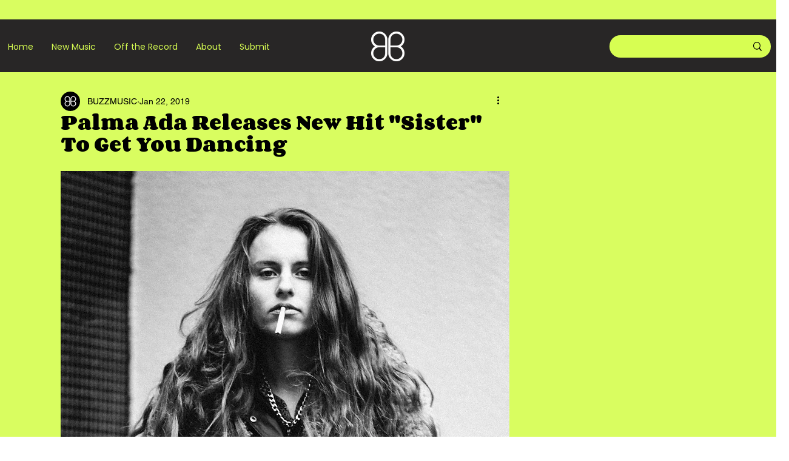

--- FILE ---
content_type: text/html; charset=utf-8
request_url: https://www.google.com/recaptcha/api2/aframe
body_size: 265
content:
<!DOCTYPE HTML><html><head><meta http-equiv="content-type" content="text/html; charset=UTF-8"></head><body><script nonce="fF1DcVnwviaBch57f77xiw">/** Anti-fraud and anti-abuse applications only. See google.com/recaptcha */ try{var clients={'sodar':'https://pagead2.googlesyndication.com/pagead/sodar?'};window.addEventListener("message",function(a){try{if(a.source===window.parent){var b=JSON.parse(a.data);var c=clients[b['id']];if(c){var d=document.createElement('img');d.src=c+b['params']+'&rc='+(localStorage.getItem("rc::a")?sessionStorage.getItem("rc::b"):"");window.document.body.appendChild(d);sessionStorage.setItem("rc::e",parseInt(sessionStorage.getItem("rc::e")||0)+1);localStorage.setItem("rc::h",'1769860429062');}}}catch(b){}});window.parent.postMessage("_grecaptcha_ready", "*");}catch(b){}</script></body></html>